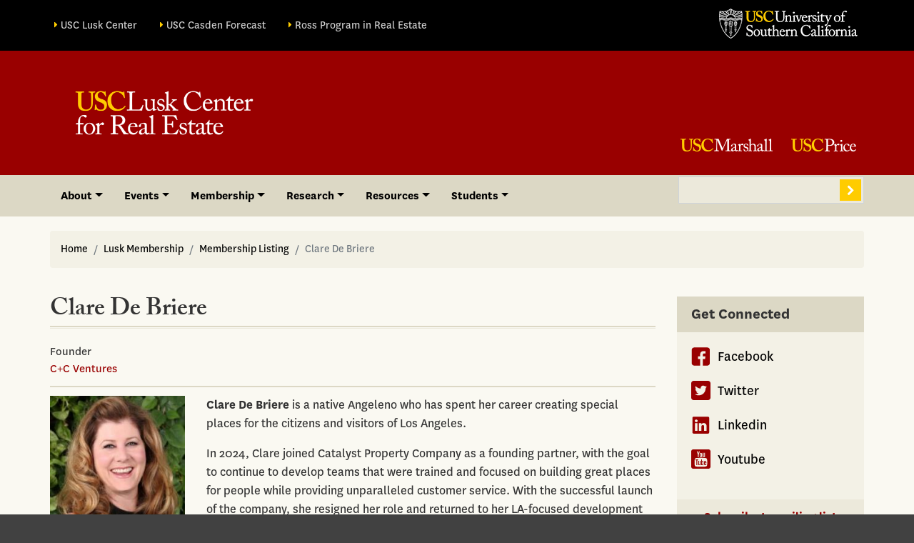

--- FILE ---
content_type: text/html; charset=UTF-8
request_url: https://lusk.usc.edu/membership/people/clare-de-briere
body_size: 7680
content:


<!DOCTYPE html>
<html lang="en" dir="ltr" prefix="content: http://purl.org/rss/1.0/modules/content/  dc: http://purl.org/dc/terms/  foaf: http://xmlns.com/foaf/0.1/  og: http://ogp.me/ns#  rdfs: http://www.w3.org/2000/01/rdf-schema#  schema: http://schema.org/  sioc: http://rdfs.org/sioc/ns#  sioct: http://rdfs.org/sioc/types#  skos: http://www.w3.org/2004/02/skos/core#  xsd: http://www.w3.org/2001/XMLSchema# ">
  <head>
    <meta charset="utf-8" />
<script async src="https://www.googletagmanager.com/gtag/js?id=G-DS0306S51E"></script>
<script>window.dataLayer = window.dataLayer || [];function gtag(){dataLayer.push(arguments)};gtag("js", new Date());gtag("set", "developer_id.dMDhkMT", true);gtag("config", "G-DS0306S51E", {"groups":"default","page_placeholder":"PLACEHOLDER_page_location"});</script>
<meta name="Generator" content="Drupal 10 (https://www.drupal.org)" />
<meta name="MobileOptimized" content="width" />
<meta name="HandheldFriendly" content="true" />
<meta name="viewport" content="width=device-width, initial-scale=1, shrink-to-fit=no" />
<meta http-equiv="x-ua-compatible" content="ie=edge" />
<link rel="icon" href="/themes/custom/usclusk_bootstrap/images/favicon_1.ico" type="image/vnd.microsoft.icon" />
<link rel="canonical" href="https://lusk.usc.edu/membership/people/clare-de-briere" />
<link rel="shortlink" href="https://lusk.usc.edu/node/10722" />

    <title>Clare De Briere | USC Lusk</title>
    <link rel="stylesheet" media="all" href="/sites/default/files/css/css_h4l1XPev7-SnE5uOqvQTgSvluwTHDdsLiWPmKEFXQqg.css?delta=0&amp;language=en&amp;theme=usclusk_bootstrap&amp;include=eJyNzDEKwzAMheEL2fVxMhrJEa6JZAVJHnL7FgodMmX74X08VA0Pg7MimA0tQu7QySuP_o6E933qTqmpUWkqp06a4a-7yhmNYG-2BB9gobkestqUl0xPXbUz1eZUfvmtDYJMwI7klwdJQXBKyxsvP-r_sHRWBM4eF4_ZPz_RZsA" />
<link rel="stylesheet" media="all" href="/sites/default/files/css/css_FyXol2yVwpHlt1Y3m1iLqYBzuRMnkjzqROIRqB3kzA0.css?delta=1&amp;language=en&amp;theme=usclusk_bootstrap&amp;include=eJyNzDEKwzAMheEL2fVxMhrJEa6JZAVJHnL7FgodMmX74X08VA0Pg7MimA0tQu7QySuP_o6E933qTqmpUWkqp06a4a-7yhmNYG-2BB9gobkestqUl0xPXbUz1eZUfvmtDYJMwI7klwdJQXBKyxsvP-r_sHRWBM4eF4_ZPz_RZsA" />

    
  </head>
  <body class="layout-one-sidebar layout-sidebar-second page-node-10722 membership-page path-node node--type-profile">
    <a href="#main-content" class="visually-hidden focusable skip-link">
      Skip to main content
    </a>
    
      <div class="dialog-off-canvas-main-canvas" data-off-canvas-main-canvas>
    

<div id="page-wrapper">
  <div id="page">

           

<header id="header" class="header" role="banner" aria-label="Site header">
                        <nav class="navbar navbar-dark bg-secondary top-section-menu" id="navbar-top">
                    <div class="container">
                          <section class="row region region-secondary-menu">
    <nav role="navigation" aria-labelledby="block-sectionmenu-menu" id="block-sectionmenu" class="block block-menu navigation menu--sub-menu">
          
        
                  <ul class="clearfix nav" data-component-id="bootstrap_barrio:menu">
                    <li class="nav-item">
                <a href="/" class="nav-link nav-link--" data-drupal-link-system-path="&lt;front&gt;">USC Lusk Center</a>
              </li>
                <li class="nav-item">
                <a href="/casden" class="nav-link nav-link--casden" data-drupal-link-system-path="taxonomy/term/7">USC Casden Forecast</a>
              </li>
                <li class="nav-item">
                <a href="/ross" class="nav-link nav-link--ross" data-drupal-link-system-path="taxonomy/term/8">Ross Program in Real Estate</a>
              </li>
        </ul>
  



  </nav>

  </section>

              
                                  <a href="https://www.usc.edu/" target="_blank">
            <img src="/themes/custom/usclusk_bootstrap/images/logo-usc.png" alt="USC Lusk Logo" />
          </a>
          </div>
                    </nav>
                <div class="logo-container">
            <div class="container">
              <div class="main_logo">
                  

  
                          <a href="/" title="Home" rel="home" class="navbar-brand default-logo">
          <img src="/themes/custom/usclusk_bootstrap/images/lusk-logo.png" alt="Home" class="img-fluid d-inline-block align-top" />
        </a>
                


              </div>
               <div class="sub_logos">
                 <a href="https://www.marshall.usc.edu/" target="_blank">
                  <img src="/themes/custom/usclusk_bootstrap/images/logo-usc-marshall.png" alt="USC Marshall Logo" />
                </a>
                <a href="https://priceschool.usc.edu/" target="_blank">
                  <img src="/themes/custom/usclusk_bootstrap/images/logo-usc-price.png" alt="USC Price Logo" />
                </a>
              </div>
            </div>
            
        </div>
        <nav class="navbar navbar-dark bg-primary navbar-expand-lg" id="navbar-main">
                    <div class="container">
          
                          <button class="navbar-toggler navbar-toggler-right collapsed" type="button" data-toggle="collapse" data-target="#CollapsingNavbar" aria-controls="CollapsingNavbar" aria-expanded="false" aria-label="Toggle navigation"><span class="navbar-toggler-icon"></span></button>
              <div class="collapse navbar-collapse" id="CollapsingNavbar">
                
                
              <ul class="clearfix nav navbar-nav">
                    <li class="nav-item menu-item--expanded dropdown">
                          <a href="/about" class="nav-link dropdown-toggle nav-link--about" data-toggle="dropdown" aria-expanded="false" aria-haspopup="true" data-drupal-link-system-path="node/2538">About</a>
                        <ul class="dropdown-menu">
                    <li class="dropdown-item">
                          <a href="/about" class="nav-link--about" data-drupal-link-system-path="node/2538">Mission</a>
              </li>
                <li class="dropdown-item">
                          <a href="/about/usc-lusk-center-real-estate" class="nav-link--about-usc-lusk-center-real-estate" data-drupal-link-system-path="node/8506">Directors &amp; Staff</a>
              </li>
                <li class="dropdown-item">
                          <a href="/membership" class="nav-link--membership" data-drupal-link-system-path="node/2535">Lusk Membership</a>
              </li>
                <li class="dropdown-item">
                          <a href="/about/center-programs" class="nav-link--about-center-programs" data-drupal-link-system-path="node/12195">Programs</a>
              </li>
                <li class="dropdown-item">
                          <a href="/about/driving-directions" class="nav-link--about-driving-directions" data-drupal-link-system-path="node/2529">Driving Directions</a>
              </li>
                <li class="dropdown-item">
                          <a href="/news" class="nav-link--news" data-drupal-link-system-path="news">In the News</a>
              </li>
                <li class="dropdown-item">
                          <a href="/faculty-affiliates" class="nav-link--faculty-affiliates" data-drupal-link-system-path="node/54">Faculty Affiliates</a>
              </li>
                <li class="dropdown-item">
                          <a href="/experts-directory" class="nav-link--experts-directory" data-drupal-link-system-path="experts-directory">Experts Directory</a>
              </li>
        </ul>
  
              </li>
                <li class="nav-item menu-item--expanded dropdown">
                          <a href="/events" class="nav-link dropdown-toggle nav-link--events" data-toggle="dropdown" aria-expanded="false" aria-haspopup="true" data-drupal-link-system-path="events">Events</a>
                        <ul class="dropdown-menu">
                    <li class="dropdown-item">
                          <a href="/perspectives" class="nav-link--perspectives" data-drupal-link-system-path="node/41">Lusk Perspectives</a>
              </li>
                <li class="dropdown-item">
                          <a href="/research/research-seminar-series" class="nav-link--research-research-seminar-series" data-drupal-link-system-path="node/9644">Research Seminar Series</a>
              </li>
                <li class="dropdown-item">
                          <a href="/events/speaker-series" class="nav-link--events-speaker-series" data-drupal-link-system-path="events/speaker-series">K. Conly Chi Speakers Series</a>
              </li>
                <li class="dropdown-item">
                          <a href="/events" class="nav-link--events" data-drupal-link-system-path="events">Upcoming Events</a>
              </li>
                <li class="dropdown-item">
                          <a href="/events/past" class="nav-link--events-past" data-drupal-link-system-path="events/past">Past Events</a>
              </li>
        </ul>
  
              </li>
                <li class="nav-item menu-item--expanded dropdown">
                          <a href="" class="nav-link dropdown-toggle nav-link-" data-toggle="dropdown" aria-expanded="false" aria-haspopup="true">Membership</a>
                        <ul class="dropdown-menu">
                    <li class="dropdown-item">
                          <a href="/membership" class="nav-link--membership" data-drupal-link-system-path="node/2535">Lusk Membership</a>
              </li>
                <li class="dropdown-item">
                          <a href="/membership/advisory" class="nav-link--membership-advisory" data-drupal-link-system-path="membership/16">Advisory Council</a>
              </li>
                <li class="dropdown-item">
                          <a href="/membership/executive" class="nav-link--membership-executive" data-drupal-link-system-path="membership/17">Executive Committee</a>
              </li>
                <li class="dropdown-item">
                          <a href="/membership/center" class="nav-link--membership-center" data-drupal-link-system-path="membership/18">Center Members</a>
              </li>
                <li class="dropdown-item">
                          <a href="/membership/new" class="nav-link--membership-new" data-drupal-link-system-path="membership/410">New Members 2025-26</a>
              </li>
        </ul>
  
              </li>
                <li class="nav-item menu-item--expanded dropdown">
                          <span class="nav-link dropdown-toggle nav-link-" data-toggle="dropdown" aria-expanded="false" aria-haspopup="true">Research</span>
                        <ul class="dropdown-menu">
                    <li class="dropdown-item">
                          <a href="/working-papers" class="nav-link--working-papers" data-drupal-link-system-path="working-papers">Papers</a>
              </li>
                <li class="dropdown-item">
                          <a href="/research-briefs" class="nav-link--research-briefs" data-drupal-link-system-path="research-briefs">Research Briefs</a>
              </li>
                <li class="dropdown-item menu-item--expanded dropdown">
                          <a href="/research-awards" class="dropdown-toggle nav-link--research-awards" data-toggle="dropdown" aria-expanded="false" aria-haspopup="true" data-drupal-link-system-path="node/10688">Research Awards</a>
                        <ul class="dropdown-menu">
                    <li class="dropdown-item">
                          <a href="/research/2015-2016-research-awards" class="nav-link--research-2015-2016-research-awards" data-drupal-link-system-path="node/9578">2016-17 Lusk Research Awards</a>
              </li>
                <li class="dropdown-item">
                          <a href="/research/2017-2018-research-awards" class="nav-link--research-2017-2018-research-awards" data-drupal-link-system-path="node/9956">2017-18 Lusk Research Awards</a>
              </li>
                <li class="dropdown-item">
                          <a href="/research/research-awards/2018-19-lusk-research-awards" class="nav-link--research-research-awards-2018-19-lusk-research-awards" data-drupal-link-system-path="node/10183">2018-19 Lusk Research Awards</a>
              </li>
        </ul>
  
              </li>
                <li class="dropdown-item menu-item--expanded dropdown">
                          <a href="/events/2017-rena-sivitanidou-annual-research-symposium" class="dropdown-toggle nav-link--events-2017-rena-sivitanidou-annual-research-symposium" data-toggle="dropdown" aria-expanded="false" aria-haspopup="true" data-drupal-link-system-path="node/9893">Research Symposium </a>
                        <ul class="dropdown-menu">
                    <li class="dropdown-item">
                          <a href="/events/2016-rena-sivitanidou-annual-research-symposium" class="nav-link--events-2016-rena-sivitanidou-annual-research-symposium" data-drupal-link-system-path="node/9577">2016 Research Symposium</a>
              </li>
                <li class="dropdown-item">
                          <a href="/events/2017-rena-sivitanidou-annual-research-symposium" class="nav-link--events-2017-rena-sivitanidou-annual-research-symposium" data-drupal-link-system-path="node/9893">2017 Research Symposium</a>
              </li>
                <li class="dropdown-item">
                          <a href="/research/research-symposium/2019-research-symposium" class="nav-link--research-research-symposium-2019-research-symposium" data-drupal-link-system-path="node/10211">2019 Research Symposium</a>
              </li>
                <li class="dropdown-item">
                          <a href="/research/research-symposium/2020-research-symposium" class="nav-link--research-research-symposium-2020-research-symposium" data-drupal-link-system-path="node/10371">2020 Research Symposium</a>
              </li>
        </ul>
  
              </li>
                <li class="dropdown-item">
                          <a href="/research/call-for-proposals" class="nav-link--research-call-for-proposals" data-drupal-link-system-path="node/10375">Call for Proposals</a>
              </li>
                <li class="dropdown-item">
                          <a href="https://la.myneighborhooddata.org/" class="nav-link-https--lamyneighborhooddataorg-">Neighborhood Data for Social Change</a>
              </li>
        </ul>
  
              </li>
                <li class="nav-item menu-item--expanded dropdown">
                          <span class="nav-link dropdown-toggle nav-link-" data-toggle="dropdown" aria-expanded="false" aria-haspopup="true">Resources</span>
                        <ul class="dropdown-menu">
                    <li class="dropdown-item">
                          <a href="/resources/lusk-reaf" class="nav-link--resources-lusk-reaf" data-drupal-link-system-path="node/2564">Alumni</a>
              </li>
        </ul>
  
              </li>
                <li class="nav-item menu-item--expanded dropdown">
                          <a href="/students" class="nav-link dropdown-toggle nav-link--students" data-toggle="dropdown" aria-expanded="false" aria-haspopup="true" data-drupal-link-system-path="node/2541">Students</a>
                        <ul class="dropdown-menu">
                    <li class="dropdown-item">
                          <a href="/degree-programs" class="nav-link--degree-programs" data-drupal-link-system-path="node/2561">Degree Programs</a>
              </li>
                <li class="dropdown-item">
                          <a href="/students/career-services" class="nav-link--students-career-services" data-drupal-link-system-path="node/2562">Career Services</a>
              </li>
                <li class="dropdown-item">
                          <a href="/students/student-clubs" class="nav-link--students-student-clubs" data-drupal-link-system-path="node/2563">Student Clubs</a>
              </li>
        </ul>
  
              </li>
        </ul>
  



                                  <div class="form-inline navbar-form justify-content-end">
                      <section class="row region region-header-form">
    <div class="search-block-form google-cse block block-search block-search-form-block" data-drupal-selector="search-block-form" id="block-searchform" role="search">
  
    
    <div class="content container-inline">
        <div class="content container-inline">
      <form action="/search/node" method="get" id="search-block-form" accept-charset="UTF-8" class="search-form search-block-form form-row">
  




        
  <div class="js-form-item js-form-type-search form-type-search js-form-item-keys form-item-keys form-no-label mb-3">
          <label for="edit-keys" class="visually-hidden">Search</label>
                    <input title="Enter the terms you wish to search for." data-drupal-selector="edit-keys" type="search" id="edit-keys" name="keys" value="" size="15" maxlength="128" class="form-search form-control" />

                      </div>
<button data-drupal-selector="edit-submit" type="submit" id="edit-submit" value="Search" class="button js-form-submit form-submit btn">Search</button>


</form>

    </div>
  
  </div>
</div>

  </section>

                  </div>
                	          </div>
                                            </div>
                  </nav>
          </header>    
          <div class="highlighted">
        <aside class="container section clearfix" role="complementary">
            <div data-drupal-messages-fallback class="hidden"></div>


        </aside>
      </div>
            <div id="main-wrapper" class="layout-main-wrapper clearfix">
              <div id="main" class="container">
            <div id="block-usclusk-bootstrap-breadcrumbs" class="block block-system block-system-breadcrumb-block">
  
    
      <div class="content">
      
  <nav role="navigation" aria-label="breadcrumb" style="">
  <ol class="breadcrumb">
            <li class="breadcrumb-item">
        <a href="/">Home</a>
      </li>
                <li class="breadcrumb-item">
        <a href="/membership">Lusk Membership</a>
      </li>
                <li class="breadcrumb-item">
        <a href="/membership/people">Membership Listing</a>
      </li>
                <li class="breadcrumb-item active">
        Clare De Briere
      </li>
        </ol>
</nav>


    </div>
  </div>


          
          <div class="row row-offcanvas row-offcanvas-left clearfix">
              <main class="main-content col" id="content" role="main">
                              <h1><span class="field field--name-title field--type-string field--label-hidden">Clare De Briere</span>
</h1>
                              <section class="section">
                  <a id="main-content" tabindex="-1"></a>
                    <div id="block-usclusk-bootstrap-content" class="block block-system block-system-main-block">
  
    
      <div class="content">
      

<article data-history-node-id="10722" about="/membership/people/clare-de-briere" class="node node--type-profile node--view-mode-full clearfix node--profile">
  <header>
    
        

    <div>
      Founder
    </div>
    <div>
            <a href="http://cpluscventures.com/" class="arrow_link" target="_blank">C+C Ventures</a>
          </div>

    
  </header>

  <div class="node__content clearfix row">
    
    <div class="col-sm-4 col-md-3">
      <div class="profile__photo">
        <img src="/sites/default/files/styles/medium/public/people/DeBriere%2C%20Clare%20PHOTO.jpg?itok=mZM1s7mP" alt="" typeof="foaf:Image" class="image-style-medium" />


      </div>
      <div class="profile__logo">

         
        <a href="http://cpluscventures.com/">
          
        </a>
        
      </div>
    </div>
    <div class="col-sm-8 col-md-9 main_content">
      


  <div class="clearfix text-formatted field field--name-field-biography field--type-text-long field--label-above">
    <div class="field__label">Biography</div>
              <div class="field__item"><p><strong>Clare De Briere </strong>is a native Angeleno who has spent her career creating special places for the citizens and visitors of Los Angeles.</p>
<p>In 2024, Clare joined Catalyst Property Company as a founding partner, with the goal to continue to develop teams that were trained and focused on building great places for people while providing unparalleled customer service. With the successful launch of the company, she resigned her role and returned to her LA-focused development company, C+C Ventures.</p>
<p>Prior to joining Catalyst, Clare served as Executive Vice President and Regional Manager in Los Angeles for Skanska USA Commercial Development. Over the course of seven years, she led the company’s expansion into Los Angeles, developing the strategy for all acquisitions and development while sitting on the national Senior Leadership Team. While with Skanska, the LA team developed and divested the completed 9000 Wilshire, the first LEED Platinum building in Beverly Hills, and acquired and entitled 8633 Wilshire and 1811 Sacramento Street.</p>
<p>Clare De Briere began her development career in 1991 at The Ratkovich Company. She engaged in property and construction management, leasing, financing, and development management while earning her graduate degree at USC’s Lusk Center for Real Estate. Over her 26-year career at the company, Clare served as Chief Operating Officer and Executive Vice President, and oversaw the acquisition, entitlement, planning, development, and/or disposition of millions of square feet from The Wiltern Theatre, 5900 Wilshire, 800 Wilshire, The Alhambra, The Hercules Campus in Playa Vista, and The Bloc in downtown Los Angeles.</p>
<p>Clare received her undergraduate degree in History from UCLA, and her masters of real estate development degree from USC. Clare sits on the UCLA Ziman Center Board, the USC Lusk Center Board, and is the Chair of the Executive Committee of the Central City Association. She is an active member of the Urban Land Institute serving on the Global Board, as a member of and the immediate past Chair of the America’s Executive Committee, as a Global Governing Trustee, as a member of the governance committee and the Advisory Board of the Los Angeles District Council. She has been named on the Los Angeles Business Journal’s 500 Most Influential People in LA and their Women Making a Difference lists multiple times and has been on the Real Estate - Southern California’s Women of Influence list for every year for over a decade. Clare is also on the Advisory Board of the UCLA History Department; and served on the Executive Committee of the Board of the Los Angeles Conservancy. She is a regular volunteer at the Downtown Women’s Center.</p>
</div>
          </div>

    </div>

  </div>
</article>

    </div>
  </div>


                </section>
              </main>
                                                      <div class="sidebar_second sidebar col-md-3 order-last" id="sidebar_second">
                  <aside class="section" role="complementary">
                      <div id="block-get-connected" class="block-content-icon_block block block-block-content block-block-contentaa9691fd-df47-48e6-ae01-fe41c5aaaca6">
    
    <h3>
            <div class="field field--name-field-title field--type-string field--label-hidden field__item">Get Connected</div>
      </h3>

  <div class="block-content icons">
            
    <a href="https://www.facebook.com/luskcenter" target="_blank" class="icon_item">
        <div class="social_icon icon_facebook"></div>
        <div>Facebook</div>
    </a>
    
            
    <a href="https://twitter.com/luskcenter" target="_blank" class="icon_item">
        <div class="social_icon icon_twitter"></div>
        <div>Twitter</div>
    </a>
    
            
    <a href="https://www.linkedin.com/company/usclusk/" target="_blank" class="icon_item">
        <div class="social_icon icon_linkedin"></div>
        <div>Linkedin</div>
    </a>
    
            
    <a href="https://www.youtube.com/playlist?list=PL289FBCD406F5241F" target="_blank" class="icon_item">
        <div class="social_icon icon_youtube"></div>
        <div>Youtube</div>
    </a>
    
      </div>
    <a href="/newsletter" class="read_more_btn no_arrow">Subscribe to mailing list</a>
    
    
  </div>


                  </aside>
                </div>
                                    </div>
        </div>
          </div>
    
           <footer class="site-footer">
              <div class="container">
                      <div class="site-footer__top clearfix">
                <section class="row region region-footer-first">
    <nav role="navigation" aria-labelledby="block-usclusk-bootstrap-footer-menu" id="block-usclusk-bootstrap-footer" class="block block-menu navigation menu--footer">
          
        
              <ul class="clearfix nav flex-row" data-component-id="bootstrap_barrio:menu_columns">
                    <li class="nav-item">
                <a href="/directions" class="nav-link nav-link--directions">Directions</a>
              </li>
                <li class="nav-item">
                <a href="/search-results" class="nav-link nav-link--search-results">Search</a>
              </li>
                <li class="nav-item">
                <a href="https://eeotix.usc.edu/notice-of-non-discrimination/" class="nav-link nav-link-https--eeotixuscedu-notice-of-non-discrimination-">Notice of Non-Discrimination</a>
              </li>
        </ul>
  



  </nav>

  </section>

                <section class="row region region-footer-second">
    <nav role="navigation" aria-labelledby="block-sectionmenu-2-menu" id="block-sectionmenu-2" class="block block-menu navigation menu--sub-menu">
          
        
                  <ul class="clearfix nav" data-component-id="bootstrap_barrio:menu">
                    <li class="nav-item">
                <a href="/" class="nav-link nav-link--" data-drupal-link-system-path="&lt;front&gt;">USC Lusk Center</a>
              </li>
                <li class="nav-item">
                <a href="/casden" class="nav-link nav-link--casden" data-drupal-link-system-path="taxonomy/term/7">USC Casden Forecast</a>
              </li>
                <li class="nav-item">
                <a href="/ross" class="nav-link nav-link--ross" data-drupal-link-system-path="taxonomy/term/8">Ross Program in Real Estate</a>
              </li>
        </ul>
  



  </nav>

  </section>

              
              
              <section class="copyright"><p>© 2025 USC Lusk Center for Real Estate</p></section>
            </div>
                              
        </div>
          </footer>    
  </div>
</div>

  </div>

    
    <script type="application/json" data-drupal-selector="drupal-settings-json">{"path":{"baseUrl":"\/","pathPrefix":"","currentPath":"node\/10722","currentPathIsAdmin":false,"isFront":false,"currentLanguage":"en"},"pluralDelimiter":"\u0003","suppressDeprecationErrors":true,"google_analytics":{"account":"G-DS0306S51E","trackOutbound":true,"trackMailto":true,"trackTel":true,"trackDownload":true,"trackDownloadExtensions":"7z|aac|arc|arj|asf|asx|avi|bin|csv|doc(x|m)?|dot(x|m)?|exe|flv|gif|gz|gzip|hqx|jar|jpe?g|js|mp(2|3|4|e?g)|mov(ie)?|msi|msp|pdf|phps|png|ppt(x|m)?|pot(x|m)?|pps(x|m)?|ppam|sld(x|m)?|thmx|qtm?|ra(m|r)?|sea|sit|tar|tgz|torrent|txt|wav|wma|wmv|wpd|xls(x|m|b)?|xlt(x|m)|xlam|xml|z|zip"},"googleCSE":{"cx":"012254878276935453107:dj0pr_mlchk","language":"en","resultsWidth":0,"domain":"","isDefault":false},"ajaxTrustedUrl":{"\/search\/node":true},"user":{"uid":0,"permissionsHash":"d2a94cbd25de60ad708491eb506a3ea2e6fc18ff8cf9a140f8247eb7f36815b6"}}</script>
<script src="/sites/default/files/js/js_m1y1dIyumvl_3nDusdRaq68_7CMw3UMkmrQ3I4OnBOg.js?scope=footer&amp;delta=0&amp;language=en&amp;theme=usclusk_bootstrap&amp;include=eJxdyTEOwCAIQNEL2XicjgYJIUYqBnDw9u3g1O3nfVZloQIDZEdDz_yDdACdzvvqhiB7wHpajrK8l6oaHgYzs2gFuTy2tMEvUDEmmg"></script>

  </body>
</html>


--- FILE ---
content_type: image/svg+xml
request_url: https://lusk.usc.edu/themes/custom/usclusk_bootstrap/images/icons/icon-facebook.svg
body_size: 104
content:
<?xml version="1.0" ?><svg fill="none" height="17" viewBox="0 0 17 17" width="17" xmlns="http://www.w3.org/2000/svg"><path d="M14.1762 0.823608H2.68022C2.08296 0.823608 1.51015 1.06087 1.08782 1.4832C0.665486 1.90554 0.428223 2.47834 0.428223 3.07561V14.5716C0.428223 15.1689 0.665486 15.7417 1.08782 16.164C1.51015 16.5863 2.08296 16.8236 2.68022 16.8236H7.91222V10.9836H5.93422V8.70561H7.91222V7.02761C7.91222 6.07661 8.17522 5.33761 8.70122 4.81261C9.22722 4.28661 9.94022 4.02261 10.8412 4.02261C11.7432 4.02261 12.3272 4.05761 12.5942 4.12361V6.15161H11.3922C10.9582 6.15161 10.6622 6.24361 10.5032 6.42761C10.3452 6.61061 10.2662 6.88661 10.2662 7.25361V8.70561H12.5192L12.2192 10.9836H10.2662V16.8236H14.1762C14.7735 16.8236 15.3463 16.5863 15.7686 16.164C16.191 15.7417 16.4282 15.1689 16.4282 14.5716V3.07561C16.4282 2.47834 16.191 1.90554 15.7686 1.4832C15.3463 1.06087 14.7735 0.823608 14.1762 0.823608Z" fill="#990000"/></svg>

--- FILE ---
content_type: image/svg+xml
request_url: https://lusk.usc.edu/themes/custom/usclusk_bootstrap/images/icons/icon-youtube.svg
body_size: 2219
content:
<?xml version="1.0" ?><svg height="500" id="svg2" version="1.1" width="500" xmlns="http://www.w3.org/2000/svg" xmlns:cc="http://creativecommons.org/ns#" xmlns:dc="http://purl.org/dc/elements/1.1/" xmlns:inkscape="http://www.inkscape.org/namespaces/inkscape" xmlns:rdf="http://www.w3.org/1999/02/22-rdf-syntax-ns#" xmlns:sodipodi="http://sodipodi.sourceforge.net/DTD/sodipodi-0.dtd" xmlns:svg="http://www.w3.org/2000/svg"><defs id="defs4"/><g id="layer1" transform="translate(0,-552.36218)"><path d="M 50 0 C 22.3 0 -9.483155e-017 22.3 0 50 L 0 450 C 0 477.7 22.3 500 50 500 L 450 500 C 477.7 500 500 477.7 500 450 L 500 50 C 500 22.3 477.7 -9.483155e-017 450 0 L 50 0 z M 144.53125 51.8125 L 168.0625 51.8125 L 183.96875 110.46875 L 199.21875 51.8125 L 221.84375 51.8125 L 194.9375 140.6875 L 194.9375 201.21875 L 172.5625 201.21875 L 172.5625 140.6875 C 170.53479 129.97328 166.04986 114.27564 158.875 93.4375 C 154.15626 79.575834 149.24512 65.670514 144.53125 51.8125 z M 251.8125 88.53125 C 261.92182 88.53125 269.79455 92.32326 275.375 99.9375 C 279.60446 105.56298 281.625 114.28782 281.625 126.1875 L 281.625 165.15625 C 281.625 176.98899 279.60446 185.77304 275.375 191.34375 C 269.79455 198.93608 261.92182 202.75 251.8125 202.75 C 241.76404 202.75 233.92055 198.93608 228.34375 191.34375 C 224.05222 185.77304 222.03125 176.98899 222.03125 165.15625 L 222.03125 126.1875 C 222.03125 114.2866 224.05222 105.56298 228.34375 99.9375 C 233.91933 92.32326 241.76282 88.53125 251.8125 88.53125 z M 298.21875 89.875 L 318.34375 89.875 L 318.34375 171.84375 C 318.34375 176.57101 318.35033 179.02783 318.59375 179.6875 C 319.03921 182.8106 320.60443 184.40625 323.3125 184.40625 C 327.346 184.40625 331.59327 181.28677 336.0625 174.96875 L 336.0625 89.875 L 356.21875 89.875 L 356.21875 201.21875 L 336.0625 201.21875 L 336.0625 189.0625 C 328.03323 198.2675 320.35865 202.75 313 202.75 C 306.50672 202.75 302.04313 200.10762 300.03125 194.46875 C 298.91759 191.0937 298.21875 185.76513 298.21875 177.90625 L 298.21875 89.875 z M 251.8125 106.6875 C 245.30826 106.6875 242.1875 111.8246 242.1875 122.125 L 242.1875 168.96875 C 242.1875 179.27159 245.30826 184.40625 251.8125 184.40625 C 258.31674 184.40625 261.4375 179.27159 261.4375 168.96875 L 261.4375 122.125 C 261.4375 111.8246 258.31795 106.6875 251.8125 106.6875 z M 243.71875 219.4375 C 246.26129 219.4375 248.80242 219.4375 251.34375 219.4375 C 253.88386 219.4375 256.42742 219.4375 258.96875 219.4375 C 297.7264 219.4375 336.62251 219.73729 375.0625 224.03125 C 392.35642 225.96402 406.71041 238.93102 410.75 256.5 C 416.49963 281.52135 416.46875 308.80237 416.46875 334.5625 L 416.46875 335.65625 C 416.46632 361.09628 416.35558 387.98786 410.6875 412.65625 C 406.64669 430.22402 392.26388 443.19345 374.96875 445.125 C 336.4886 449.42627 297.5815 449.6875 258.78125 449.6875 C 256.28131 449.6875 253.78119 449.68993 251.28125 449.6875 C 248.78496 449.68993 246.27998 449.6875 243.78125 449.6875 C 204.97978 449.6875 166.07633 449.42627 127.59375 445.125 C 110.29862 443.19345 95.915805 430.22402 91.875 412.65625 C 86.261689 388.23007 86.127434 361.6548 86.125 336.4375 L 86.125 334.5625 C 86.125 308.80237 86.187872 281.52135 91.9375 256.5 C 95.978305 238.93102 110.36112 225.96402 127.65625 224.03125 C 166.0938 219.73607 204.96232 219.4375 243.71875 219.4375 z M 110.75 260.53125 L 110.75 281.34375 L 134.25 281.34375 L 134.25 408.40625 L 156.46875 408.40625 L 156.46875 281.34375 L 180.375 281.34375 L 180.375 260.53125 L 110.75 260.53125 z M 257.96875 260.53125 L 257.96875 408.40625 L 277.9375 408.40625 L 277.9375 397.71875 C 284.60726 405.97197 291.46553 409.90625 298.5625 409.90625 C 306.50901 409.90625 311.82236 405.72118 314.5 397.53125 C 315.82178 392.85998 316.53125 385.50945 316.53125 375.3125 L 316.53125 331.46875 C 316.53125 321.04299 315.823 313.74643 314.5 309.3125 C 311.82236 301.06171 306.50901 296.875 298.5625 296.875 C 291.22089 296.875 284.38331 300.87938 277.9375 308.8125 L 277.9375 260.53125 L 257.96875 260.53125 z M 362.125 296.875 C 351.93657 296.875 343.99272 300.64629 338.21875 308.1875 C 333.97956 313.75943 332.0625 322.35068 332.0625 334.125 L 332.0625 372.71875 C 332.0625 384.42613 334.2259 393.11149 338.46875 398.625 C 344.2415 406.15161 352.1822 409.90625 362.625 409.90625 C 373.05076 409.90625 381.26287 405.9676 386.78125 397.96875 C 389.21304 394.43791 390.77174 390.43393 391.4375 386 C 391.62493 384.00881 391.84375 379.57772 391.84375 373.15625 L 391.84375 370.21875 L 371.5 370.21875 C 371.5 378.22612 371.24385 382.6619 371.0625 383.75 C 369.92207 389.0919 367.04699 391.78125 362.125 391.78125 C 355.26659 391.78125 351.9375 386.6657 351.9375 376.46875 L 351.9375 356.9375 L 391.84375 356.9375 L 391.84375 334.125 C 391.84375 322.35068 389.86827 313.75943 385.6875 308.1875 C 380.0961 300.64629 372.1406 296.875 362.125 296.875 z M 183.28125 298.21875 L 183.28125 385.34375 C 183.28125 393.11987 183.94437 398.38143 185.03125 401.71875 C 187.02853 407.29677 191.47504 409.90625 197.90625 409.90625 C 205.24542 409.90625 212.78319 405.47777 220.71875 396.375 L 220.71875 408.40625 L 240.6875 408.40625 L 240.6875 298.21875 L 220.71875 298.21875 L 220.71875 382.4375 C 216.28725 388.69101 212.10048 391.75 208.09375 391.75 C 205.42584 391.75 203.89188 390.18643 203.40625 387.09375 C 203.22125 386.43408 203.21875 384.02232 203.21875 379.34375 L 203.21875 298.21875 L 183.28125 298.21875 z M 287.875 314.84375 C 293.63315 314.84375 296.5625 319.92147 296.5625 329.875 L 296.5625 376.90625 C 296.5625 386.85978 293.63315 391.75 287.875 391.75 C 284.59245 391.75 281.27847 390.18107 277.9375 386.84375 L 277.9375 319.6875 C 281.27847 316.394 284.59367 314.84375 287.875 314.84375 z M 361.96875 314.84375 C 368.57766 314.84375 371.90747 319.93414 371.90625 330.125 L 371.90625 340.3125 L 351.9375 340.3125 L 351.9375 330.125 C 351.9375 319.93536 355.29168 314.84375 361.96875 314.84375 z " id="rect2995" style="fill:#990000;fill-opacity:1;fill-rule:nonzero" transform="translate(0,552.36218)"/><g id="形状_1_3_" style="enable-background:new" transform="matrix(1.21711,0,0,1.21711,112.82456,368.85377)"><g id="形状_1"><g id="g2991"/></g></g><g id="形状_1_2_" style="enable-background:new" transform="matrix(1.21711,0,0,1.21711,-175.03531,575.68723)"><g id="形状_1_1_"><g id="g2997"/></g></g></g></svg>

--- FILE ---
content_type: image/svg+xml
request_url: https://lusk.usc.edu/themes/custom/usclusk_bootstrap/images/icons/icon-twitter.svg
body_size: 375
content:
<?xml version="1.0" ?><!DOCTYPE svg  PUBLIC '-//W3C//DTD SVG 1.1//EN'  'http://www.w3.org/Graphics/SVG/1.1/DTD/svg11.dtd'><svg height="100%" style="fill-rule:evenodd;clip-rule:evenodd;stroke-linejoin:round;stroke-miterlimit:2;" version="1.1" viewBox="0 0 512 512" width="100%" xml:space="preserve" xmlns="http://www.w3.org/2000/svg" xmlns:serif="http://www.serif.com/" xmlns:xlink="http://www.w3.org/1999/xlink"><path d="M448,512l-384,0c-35.328,0 -64,-28.672 -64,-64l0,-384c0,-35.328 28.672,-64 64,-64l384,0c35.328,0 64,28.672 64,64l0,384c0,35.328 -28.672,64 -64,64Zm-251.392,-125.952c120.704,0 186.752,-100.096 186.752,-186.752c0,-2.816 0,-5.632 -0.128,-8.448c12.8,-9.216 23.936,-20.864 32.768,-34.048c-11.776,5.248 -24.448,8.704 -37.76,10.368c13.568,-8.064 23.936,-20.992 28.928,-36.352c-12.672,7.552 -26.752,12.928 -41.728,15.872c-12.032,-12.8 -29.056,-20.736 -47.872,-20.736c-36.224,0 -65.664,29.44 -65.664,65.664c0,5.12 0.64,10.112 1.664,14.976c-54.528,-2.688 -102.912,-28.928 -135.296,-68.608c-5.632,9.728 -8.832,20.992 -8.832,33.024c0,22.784 11.648,42.88 29.184,54.656c-10.752,-0.384 -20.864,-3.328 -29.696,-8.192l0,0.896c0,31.744 22.656,58.368 52.608,64.384c-5.504,1.536 -11.264,2.304 -17.28,2.304c-4.224,0 -8.32,-0.384 -12.288,-1.152c8.32,26.112 32.64,45.056 61.312,45.568c-22.528,17.664 -50.816,28.16 -81.536,28.16c-5.248,0 -10.496,-0.256 -15.616,-0.896c28.928,18.432 63.488,29.312 100.48,29.312Z" fill="#990000" id="Dark_Blue" style="fill-rule:nonzero;"/></svg>